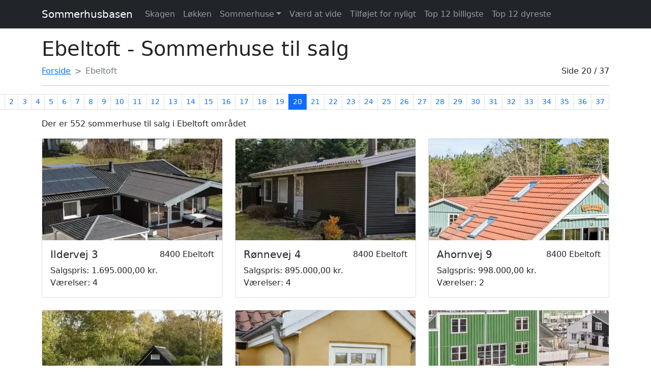

--- FILE ---
content_type: text/html; charset=utf-8
request_url: https://www.sommerhusbasen.dk/ebeltoft/side/20
body_size: 2133
content:
<!doctype html>
<html lang="en">
  <head>
    <meta charset="utf-8">
    <meta name="viewport" content="width=device-width, initial-scale=1">
    <meta name="description" content="
                Oversigt over de 552 sommerhuse der er til salg i Ebeltoft. Der er link direkte til hver mægler. Klik nu og se.
        ">
    <title>
                         Ebeltoft sommerhuse til salg -
              Side 20 / 37 - 
          Klik og se om et af de 552 sommerhuse i Ebeltoft området er noget for dig
                </title>
            <link rel="canonical" href="https://www.sommerhusbasen.dk/ebeltoft
">
    
    <link href="/bootstrap.css" rel="stylesheet">

    
    <!--  -->
    <meta name="theme-color" content="#7952b3">
    
  </head>
  <body>
      <nav class="navbar navbar-expand-md navbar-dark fixaed-top bg-dark">
        <div class="container">
          <a class="navbar-brand" href="/">Sommerhusbasen</a>
          <button class="navbar-toggler" type="button" data-bs-toggle="collapse" data-bs-target="#navbarCollapse" aria-controls="navbarCollapse" aria-expanded="false" aria-label="Toggle navigation">
            <span class="navbar-toggler-icon"></span>
          </button>
          <div class="collapse navbar-collapse" id="navbarCollapse">
            <ul class="navbar-nav me-auto mb-2 mb-md-0">
                <li class="nav-item">
                  <a class="nav-link" href="/skagen">Skagen</a>
                </li>
                <li class="nav-item">
                    <a class="nav-link" href="/løkken">Løkken</a>
                </li>
                                                                                                                                                                                                                              <li class="nav-item dropdown">
                    <a class="nav-link dropdown-toggle" href="#" id="dropdown" data-bs-toggle="dropdown" aria-expanded="false">Sommerhuse</a>
                    <ul class="dropdown-menu" aria-labelledby="dropdown">
                                                    <li class="nav-item">
                                <a class="dropdown-item" href="/blåvand">Blåvand</a>
                            </li>
                                                      <li class="nav-item">
                                <a class="dropdown-item" href="/blokhus">Blokhus</a>
                            </li>
                                                      <li class="nav-item">
                                <a class="dropdown-item" href="/fano">Fanø</a>
                            </li>
                                                      <li class="nav-item">
                                <a class="dropdown-item" href="/fjerritslev">Fjerritslev</a>
                            </li>
                                                      <li class="nav-item">
                                <a class="dropdown-item" href="/hedensted">Hedensted</a>
                            </li>
                                                      <li class="nav-item">
                                <a class="dropdown-item" href="/henne-strand">Henne Strand</a>
                            </li>
                                                      <li class="nav-item">
                                <a class="dropdown-item" href="/kerteminde">Kerteminde</a>
                            </li>
                                                      <li class="nav-item">
                                <a class="dropdown-item" href="/løkken">Løkken</a>
                            </li>
                                                      <li class="nav-item">
                                <a class="dropdown-item" href="/lønstrup">Lønstrup</a>
                            </li>
                                                      <li class="nav-item">
                                <a class="dropdown-item" href="/saltum">Saltum</a>
                            </li>
                                                      <li class="nav-item">
                                <a class="dropdown-item" href="/skagen">Skagen</a>
                            </li>
                                                      <li class="nav-item">
                                <a class="dropdown-item" href="/tisvildeleje">Tisvildeleje</a>
                            </li>
                                                      <li class="nav-item">
                                <a class="dropdown-item" href="/tversted">Tversted</a>
                            </li>
                                                      <li class="nav-item">
                                <a class="dropdown-item" href="/vejers-strand">Vejers Strand</a>
                            </li>
                                                    <li class="nav-item">
                              <a class="dropdown-item" href="/alle-byer">All byer</a>
                          </li>
                    </ul>
              </li>
              <li class="nav-item">
                <a class="nav-link" href="/guides">Værd at vide</a>
            </li>
          <li class="nav-item">
                <a class="nav-link" href="/sommerhuse-tilføjet-for-nyligt" >Tilføjet for nyligt</a>
              </li>
              <li class="nav-item">
                <a class="nav-link" href="/de-billigste-sommerhuse" >Top 12 billigste</a>
              </li>
              <li class="nav-item">
                <a class="nav-link" href="/de-dyreste-sommerhuse" >Top 12 dyreste</a>
              </li>
            </ul>
            <!--  -->
          </div>
        </div>
      </nav>

    <div class="container py-3">

        <main>
            <h1>Ebeltoft - Sommerhuse til salg</h1>

<div class="float-end">
    Side
            20
         / 37
</div>

<nav style="--bs-breadcrumb-divider: '>';" aria-label="breadcrumb">
  <ol class="breadcrumb" itemscope itemtype="https://schema.org/BreadcrumbList">
    <li class="breadcrumb-item" itemprop="itemListElement" itemscope itemtype="https://schema.org/ListItem"><a href="/" itemprop="item"><span itemprop="name">Forside</span></a>
        <meta itemprop="position" content="1" />
    </li>
    <li class="breadcrumb-item active" aria-current="page" itemprop="itemListElement" itemscope itemtype="https://schema.org/ListItem"><span itemprop="name">Ebeltoft</span>
        <meta itemprop="position" content="2" />
    </li>
  </ol>
</nav>
<hr>

<div class="clearfix">
    <div class="float-end">
        <nav aria-label="Page navigation">
    <ul class="pagination pagination-sm">
                                                        <li class="page-item"><a class="page-link" href="/ebeltoft">1</a></li>
                                                                                    <li class="page-item"><a class="page-link" href="/ebeltoft/side/2">2</a></li>
                                                                                    <li class="page-item"><a class="page-link" href="/ebeltoft/side/3">3</a></li>
                                                                                    <li class="page-item"><a class="page-link" href="/ebeltoft/side/4">4</a></li>
                                                                                    <li class="page-item"><a class="page-link" href="/ebeltoft/side/5">5</a></li>
                                                                                    <li class="page-item"><a class="page-link" href="/ebeltoft/side/6">6</a></li>
                                                                                    <li class="page-item"><a class="page-link" href="/ebeltoft/side/7">7</a></li>
                                                                                    <li class="page-item"><a class="page-link" href="/ebeltoft/side/8">8</a></li>
                                                                                    <li class="page-item"><a class="page-link" href="/ebeltoft/side/9">9</a></li>
                                                                                    <li class="page-item"><a class="page-link" href="/ebeltoft/side/10">10</a></li>
                                                                                    <li class="page-item"><a class="page-link" href="/ebeltoft/side/11">11</a></li>
                                                                                    <li class="page-item"><a class="page-link" href="/ebeltoft/side/12">12</a></li>
                                                                                    <li class="page-item"><a class="page-link" href="/ebeltoft/side/13">13</a></li>
                                                                                    <li class="page-item"><a class="page-link" href="/ebeltoft/side/14">14</a></li>
                                                                                    <li class="page-item"><a class="page-link" href="/ebeltoft/side/15">15</a></li>
                                                                                    <li class="page-item"><a class="page-link" href="/ebeltoft/side/16">16</a></li>
                                                                                    <li class="page-item"><a class="page-link" href="/ebeltoft/side/17">17</a></li>
                                                                                    <li class="page-item"><a class="page-link" href="/ebeltoft/side/18">18</a></li>
                                                                                    <li class="page-item"><a class="page-link" href="/ebeltoft/side/19">19</a></li>
                                                                                                            <li class="page-item active"><a class="page-link" href="javascript:void(0);">20</a></li>
                                                                                                        <li class="page-item"><a class="page-link" href="/ebeltoft/side/21">21</a></li>
                                                                                    <li class="page-item"><a class="page-link" href="/ebeltoft/side/22">22</a></li>
                                                                                    <li class="page-item"><a class="page-link" href="/ebeltoft/side/23">23</a></li>
                                                                                    <li class="page-item"><a class="page-link" href="/ebeltoft/side/24">24</a></li>
                                                                                    <li class="page-item"><a class="page-link" href="/ebeltoft/side/25">25</a></li>
                                                                                    <li class="page-item"><a class="page-link" href="/ebeltoft/side/26">26</a></li>
                                                                                    <li class="page-item"><a class="page-link" href="/ebeltoft/side/27">27</a></li>
                                                                                    <li class="page-item"><a class="page-link" href="/ebeltoft/side/28">28</a></li>
                                                                                    <li class="page-item"><a class="page-link" href="/ebeltoft/side/29">29</a></li>
                                                                                    <li class="page-item"><a class="page-link" href="/ebeltoft/side/30">30</a></li>
                                                                                    <li class="page-item"><a class="page-link" href="/ebeltoft/side/31">31</a></li>
                                                                                    <li class="page-item"><a class="page-link" href="/ebeltoft/side/32">32</a></li>
                                                                                    <li class="page-item"><a class="page-link" href="/ebeltoft/side/33">33</a></li>
                                                                                    <li class="page-item"><a class="page-link" href="/ebeltoft/side/34">34</a></li>
                                                                                    <li class="page-item"><a class="page-link" href="/ebeltoft/side/35">35</a></li>
                                                                                    <li class="page-item"><a class="page-link" href="/ebeltoft/side/36">36</a></li>
                                                                                    <li class="page-item"><a class="page-link" href="/ebeltoft/side/37">37</a></li>
                                        </ul>
</nav>
    </div>
    <p>Der er 552 sommerhuse til salg i Ebeltoft området</p>
</div>

<div id="houses">
    <div class="d-flex justify-content-center m-5">
      <div class="spinner-border" role="status">
        <span class="visually-hidden">Henter sommerhuse ...</span>
      </div>
    </div>
</div>


<div class="clearfix">
    <div class="float-end">
        <nav aria-label="Page navigation">
    <ul class="pagination pagination-sm">
                                                        <li class="page-item"><a class="page-link" href="/ebeltoft">1</a></li>
                                                                                    <li class="page-item"><a class="page-link" href="/ebeltoft/side/2">2</a></li>
                                                                                    <li class="page-item"><a class="page-link" href="/ebeltoft/side/3">3</a></li>
                                                                                    <li class="page-item"><a class="page-link" href="/ebeltoft/side/4">4</a></li>
                                                                                    <li class="page-item"><a class="page-link" href="/ebeltoft/side/5">5</a></li>
                                                                                    <li class="page-item"><a class="page-link" href="/ebeltoft/side/6">6</a></li>
                                                                                    <li class="page-item"><a class="page-link" href="/ebeltoft/side/7">7</a></li>
                                                                                    <li class="page-item"><a class="page-link" href="/ebeltoft/side/8">8</a></li>
                                                                                    <li class="page-item"><a class="page-link" href="/ebeltoft/side/9">9</a></li>
                                                                                    <li class="page-item"><a class="page-link" href="/ebeltoft/side/10">10</a></li>
                                                                                    <li class="page-item"><a class="page-link" href="/ebeltoft/side/11">11</a></li>
                                                                                    <li class="page-item"><a class="page-link" href="/ebeltoft/side/12">12</a></li>
                                                                                    <li class="page-item"><a class="page-link" href="/ebeltoft/side/13">13</a></li>
                                                                                    <li class="page-item"><a class="page-link" href="/ebeltoft/side/14">14</a></li>
                                                                                    <li class="page-item"><a class="page-link" href="/ebeltoft/side/15">15</a></li>
                                                                                    <li class="page-item"><a class="page-link" href="/ebeltoft/side/16">16</a></li>
                                                                                    <li class="page-item"><a class="page-link" href="/ebeltoft/side/17">17</a></li>
                                                                                    <li class="page-item"><a class="page-link" href="/ebeltoft/side/18">18</a></li>
                                                                                    <li class="page-item"><a class="page-link" href="/ebeltoft/side/19">19</a></li>
                                                                                                            <li class="page-item active"><a class="page-link" href="javascript:void(0);">20</a></li>
                                                                                                        <li class="page-item"><a class="page-link" href="/ebeltoft/side/21">21</a></li>
                                                                                    <li class="page-item"><a class="page-link" href="/ebeltoft/side/22">22</a></li>
                                                                                    <li class="page-item"><a class="page-link" href="/ebeltoft/side/23">23</a></li>
                                                                                    <li class="page-item"><a class="page-link" href="/ebeltoft/side/24">24</a></li>
                                                                                    <li class="page-item"><a class="page-link" href="/ebeltoft/side/25">25</a></li>
                                                                                    <li class="page-item"><a class="page-link" href="/ebeltoft/side/26">26</a></li>
                                                                                    <li class="page-item"><a class="page-link" href="/ebeltoft/side/27">27</a></li>
                                                                                    <li class="page-item"><a class="page-link" href="/ebeltoft/side/28">28</a></li>
                                                                                    <li class="page-item"><a class="page-link" href="/ebeltoft/side/29">29</a></li>
                                                                                    <li class="page-item"><a class="page-link" href="/ebeltoft/side/30">30</a></li>
                                                                                    <li class="page-item"><a class="page-link" href="/ebeltoft/side/31">31</a></li>
                                                                                    <li class="page-item"><a class="page-link" href="/ebeltoft/side/32">32</a></li>
                                                                                    <li class="page-item"><a class="page-link" href="/ebeltoft/side/33">33</a></li>
                                                                                    <li class="page-item"><a class="page-link" href="/ebeltoft/side/34">34</a></li>
                                                                                    <li class="page-item"><a class="page-link" href="/ebeltoft/side/35">35</a></li>
                                                                                    <li class="page-item"><a class="page-link" href="/ebeltoft/side/36">36</a></li>
                                                                                    <li class="page-item"><a class="page-link" href="/ebeltoft/side/37">37</a></li>
                                        </ul>
</nav>
    </div>
</div>


        </main>

        <footer class="my-5 pt-5 text-muted text-center text-small">
            <p class="mb-1">&copy; 2000-2026 Sommerhusbasen.dk</p>
            <ul class="list-inline">
            </ul>
        </footer>

    </div>

    <script async src="/bootstrap.js"></script>

    
            <script type="text/javascript">
    		
    function load(target, url) {
      var r = new XMLHttpRequest();
      r.open("GET", url, true);
      r.onreadystatechange = function () {
        if (r.readyState != 4 || r.status != 200) return;
        target.innerHTML = r.responseText;
      };
      r.send();
    }

    load(document.getElementById('houses'), '/houses/6868?page=20');

    	</script>
    
	
    <script async src="https://www.googletagmanager.com/gtag/js?id=G-MGQSBRKYFH"></script>
    <script>
      window.dataLayer = window.dataLayer || [];
      function gtag(){dataLayer.push(arguments);}
      gtag('js', new Date());

      gtag('config', 'G-MGQSBRKYFH');
    </script>


    
  <script defer src="https://static.cloudflareinsights.com/beacon.min.js/vcd15cbe7772f49c399c6a5babf22c1241717689176015" integrity="sha512-ZpsOmlRQV6y907TI0dKBHq9Md29nnaEIPlkf84rnaERnq6zvWvPUqr2ft8M1aS28oN72PdrCzSjY4U6VaAw1EQ==" data-cf-beacon='{"version":"2024.11.0","token":"9d65d738a4c34d0d9a566c5a0e84e2ac","r":1,"server_timing":{"name":{"cfCacheStatus":true,"cfEdge":true,"cfExtPri":true,"cfL4":true,"cfOrigin":true,"cfSpeedBrain":true},"location_startswith":null}}' crossorigin="anonymous"></script>
</body>
</html>


--- FILE ---
content_type: text/html; charset=utf-8
request_url: https://www.sommerhusbasen.dk/houses/6868?page=20
body_size: 1852
content:
<div class="row" data-masonry='{"percentPosition": true }'>

  
            <div class="col-sm-6 col-lg-4 mb-4">
            <div class="card">
                <a href="/ebeltoft/ildervej-3">
                  <img class="bd-placeholder-img card-img-top" src="https://res.cloudinary.com/dilh5bk24/sommerhusbasen/6358443165b0aa76cbe6b0a6d2effd9a" alt="" height="200" width="334">
                </a>
                <!-- <svg class="bd-placeholder-img card-img-top" width="100%" height="200" xmlns="http://www.w3.org/2000/svg" role="img" aria-label="Placeholder: Image cap" preserveAspectRatio="xMidYMid slice" focusable="false"><title>Ildervej 3</title><rect width="100%" height="100%" fill="#868e96"/><text x="50%" y="50%" fill="#dee2e6" dy=".3em">Image cap</text></svg> -->
                <div class="card-body">
                  <div class="float-end">8400
                                                    Ebeltoft
                                          </div>
                  <h5 class="card-title"><a href="/ebeltoft/ildervej-3" class="text-decoration-none text-dark">Ildervej 3</a></h5>
                  <p class="card-text">
                      Salgspris: 1.695.000,00 kr.<br/>
                                              Værelser: 4<br/>
                  </p>
                </div>
            </div>
        </div>

            <div class="col-sm-6 col-lg-4 mb-4">
            <div class="card">
                <a href="/ebeltoft/rønnevej-4">
                  <img class="bd-placeholder-img card-img-top" src="https://res.cloudinary.com/dilh5bk24/sommerhusbasen/50d0d9c3bb7c5f35f5f8089cec614eeb" alt="" height="200" width="334">
                </a>
                <!-- <svg class="bd-placeholder-img card-img-top" width="100%" height="200" xmlns="http://www.w3.org/2000/svg" role="img" aria-label="Placeholder: Image cap" preserveAspectRatio="xMidYMid slice" focusable="false"><title>Rønnevej 4</title><rect width="100%" height="100%" fill="#868e96"/><text x="50%" y="50%" fill="#dee2e6" dy=".3em">Image cap</text></svg> -->
                <div class="card-body">
                  <div class="float-end">8400
                                                    Ebeltoft
                                          </div>
                  <h5 class="card-title"><a href="/ebeltoft/rønnevej-4" class="text-decoration-none text-dark">Rønnevej 4</a></h5>
                  <p class="card-text">
                      Salgspris: 895.000,00 kr.<br/>
                                              Værelser: 4<br/>
                  </p>
                </div>
            </div>
        </div>

            <div class="col-sm-6 col-lg-4 mb-4">
            <div class="card">
                <a href="/ebeltoft/ahornvej-9">
                  <img class="bd-placeholder-img card-img-top" src="https://res.cloudinary.com/dilh5bk24/sommerhusbasen/6f598bc7f18d28281757e7be0f686862" alt="" height="200" width="334">
                </a>
                <!-- <svg class="bd-placeholder-img card-img-top" width="100%" height="200" xmlns="http://www.w3.org/2000/svg" role="img" aria-label="Placeholder: Image cap" preserveAspectRatio="xMidYMid slice" focusable="false"><title>Ahornvej 9</title><rect width="100%" height="100%" fill="#868e96"/><text x="50%" y="50%" fill="#dee2e6" dy=".3em">Image cap</text></svg> -->
                <div class="card-body">
                  <div class="float-end">8400
                                                    Ebeltoft
                                          </div>
                  <h5 class="card-title"><a href="/ebeltoft/ahornvej-9" class="text-decoration-none text-dark">Ahornvej 9</a></h5>
                  <p class="card-text">
                      Salgspris: 998.000,00 kr.<br/>
                                              Værelser: 2<br/>
                  </p>
                </div>
            </div>
        </div>

            <div class="col-sm-6 col-lg-4 mb-4">
            <div class="card">
                <a href="/ebeltoft/bjarkes-grund-10">
                  <img class="bd-placeholder-img card-img-top" src="https://res.cloudinary.com/dilh5bk24/sommerhusbasen/7e874e86c5bdbf160e5c3db5d249fdee" alt="" height="200" width="334">
                </a>
                <!-- <svg class="bd-placeholder-img card-img-top" width="100%" height="200" xmlns="http://www.w3.org/2000/svg" role="img" aria-label="Placeholder: Image cap" preserveAspectRatio="xMidYMid slice" focusable="false"><title>Bjarkes Grund 10</title><rect width="100%" height="100%" fill="#868e96"/><text x="50%" y="50%" fill="#dee2e6" dy=".3em">Image cap</text></svg> -->
                <div class="card-body">
                  <div class="float-end">8400
                                                    Ebeltoft
                                          </div>
                  <h5 class="card-title"><a href="/ebeltoft/bjarkes-grund-10" class="text-decoration-none text-dark">Bjarkes Grund 10</a></h5>
                  <p class="card-text">
                      Salgspris: 1.995.000,00 kr.<br/>
                                              Værelser: 4<br/>
                  </p>
                </div>
            </div>
        </div>

            <div class="col-sm-6 col-lg-4 mb-4">
            <div class="card">
                <a href="/ebeltoft/dråby-bygade-45">
                  <img class="bd-placeholder-img card-img-top" src="https://res.cloudinary.com/dilh5bk24/sommerhusbasen/096127d29950266ebe8051db5ba3df99" alt="" height="200" width="334">
                </a>
                <!-- <svg class="bd-placeholder-img card-img-top" width="100%" height="200" xmlns="http://www.w3.org/2000/svg" role="img" aria-label="Placeholder: Image cap" preserveAspectRatio="xMidYMid slice" focusable="false"><title>Dråby Bygade 45</title><rect width="100%" height="100%" fill="#868e96"/><text x="50%" y="50%" fill="#dee2e6" dy=".3em">Image cap</text></svg> -->
                <div class="card-body">
                  <div class="float-end">8400
                                                    Ebeltoft
                                          </div>
                  <h5 class="card-title"><a href="/ebeltoft/dråby-bygade-45" class="text-decoration-none text-dark">Dråby Bygade 45</a></h5>
                  <p class="card-text">
                      Salgspris: 1.235.000,00 kr.<br/>
                                              Værelser: 1<br/>
                  </p>
                </div>
            </div>
        </div>

            <div class="col-sm-6 col-lg-4 mb-4">
            <div class="card">
                <a href="/ebeltoft/øerkrogvejen-2">
                  <img class="bd-placeholder-img card-img-top" src="https://res.cloudinary.com/dilh5bk24/sommerhusbasen/bfd8362e15781be6c2ee2c16a49f414a" alt="" height="200" width="334">
                </a>
                <!-- <svg class="bd-placeholder-img card-img-top" width="100%" height="200" xmlns="http://www.w3.org/2000/svg" role="img" aria-label="Placeholder: Image cap" preserveAspectRatio="xMidYMid slice" focusable="false"><title>Øerkrogvejen 2</title><rect width="100%" height="100%" fill="#868e96"/><text x="50%" y="50%" fill="#dee2e6" dy=".3em">Image cap</text></svg> -->
                <div class="card-body">
                  <div class="float-end">8400
                                                    Ebeltoft
                                          </div>
                  <h5 class="card-title"><a href="/ebeltoft/øerkrogvejen-2" class="text-decoration-none text-dark">Øerkrogvejen 2</a></h5>
                  <p class="card-text">
                      Salgspris: 1.485.000,00 kr.<br/>
                                              Værelser: 3<br/>
                  </p>
                </div>
            </div>
        </div>

            <div class="col-sm-6 col-lg-4 mb-4">
            <div class="card">
                <a href="/ebeltoft/bogens-søvej-3a">
                  <img class="bd-placeholder-img card-img-top" src="https://res.cloudinary.com/dilh5bk24/sommerhusbasen/370c47310aeb2fba76c2bfe1df11405f" alt="" height="200" width="334">
                </a>
                <!-- <svg class="bd-placeholder-img card-img-top" width="100%" height="200" xmlns="http://www.w3.org/2000/svg" role="img" aria-label="Placeholder: Image cap" preserveAspectRatio="xMidYMid slice" focusable="false"><title>Bogens Søvej 3A</title><rect width="100%" height="100%" fill="#868e96"/><text x="50%" y="50%" fill="#dee2e6" dy=".3em">Image cap</text></svg> -->
                <div class="card-body">
                  <div class="float-end">8400
                                                    Ebeltoft
                                          </div>
                  <h5 class="card-title"><a href="/ebeltoft/bogens-søvej-3a" class="text-decoration-none text-dark">Bogens Søvej 3A</a></h5>
                  <p class="card-text">
                      Salgspris: 1.395.000,00 kr.<br/>
                                              Værelser: 4<br/>
                  </p>
                </div>
            </div>
        </div>

            <div class="col-sm-6 col-lg-4 mb-4">
            <div class="card">
                <a href="/ebeltoft/molsvej-116">
                  <img class="bd-placeholder-img card-img-top" src="https://res.cloudinary.com/dilh5bk24/sommerhusbasen/90a78de96c76a6baa5c261371957ee51" alt="" height="200" width="334">
                </a>
                <!-- <svg class="bd-placeholder-img card-img-top" width="100%" height="200" xmlns="http://www.w3.org/2000/svg" role="img" aria-label="Placeholder: Image cap" preserveAspectRatio="xMidYMid slice" focusable="false"><title>Molsvej 116</title><rect width="100%" height="100%" fill="#868e96"/><text x="50%" y="50%" fill="#dee2e6" dy=".3em">Image cap</text></svg> -->
                <div class="card-body">
                  <div class="float-end">8400
                                                    Ebeltoft
                                          </div>
                  <h5 class="card-title"><a href="/ebeltoft/molsvej-116" class="text-decoration-none text-dark">Molsvej 116</a></h5>
                  <p class="card-text">
                      Salgspris: 4.998.000,00 kr.<br/>
                                              Værelser: 8<br/>
                  </p>
                </div>
            </div>
        </div>

            <div class="col-sm-6 col-lg-4 mb-4">
            <div class="card">
                <a href="/ebeltoft/ndr-strandvej-3m">
                  <img class="bd-placeholder-img card-img-top" src="https://res.cloudinary.com/dilh5bk24/sommerhusbasen/7a0424a514de858a7d266b6aaabebda1" alt="" height="200" width="334">
                </a>
                <!-- <svg class="bd-placeholder-img card-img-top" width="100%" height="200" xmlns="http://www.w3.org/2000/svg" role="img" aria-label="Placeholder: Image cap" preserveAspectRatio="xMidYMid slice" focusable="false"><title>Ndr. Strandvej 3M</title><rect width="100%" height="100%" fill="#868e96"/><text x="50%" y="50%" fill="#dee2e6" dy=".3em">Image cap</text></svg> -->
                <div class="card-body">
                  <div class="float-end">8400
                                                    Ebeltoft
                                          </div>
                  <h5 class="card-title"><a href="/ebeltoft/ndr-strandvej-3m" class="text-decoration-none text-dark">Ndr. Strandvej 3M</a></h5>
                  <p class="card-text">
                      Salgspris: 2.395.000,00 kr.<br/>
                                              Værelser: 3<br/>
                  </p>
                </div>
            </div>
        </div>

            <div class="col-sm-6 col-lg-4 mb-4">
            <div class="card">
                <a href="/ebeltoft/skovbovej-8">
                  <img class="bd-placeholder-img card-img-top" src="https://res.cloudinary.com/dilh5bk24/sommerhusbasen/e08917db1790e584fe8d71a0829a44aa" alt="" height="200" width="334">
                </a>
                <!-- <svg class="bd-placeholder-img card-img-top" width="100%" height="200" xmlns="http://www.w3.org/2000/svg" role="img" aria-label="Placeholder: Image cap" preserveAspectRatio="xMidYMid slice" focusable="false"><title>Skovbovej 8+14</title><rect width="100%" height="100%" fill="#868e96"/><text x="50%" y="50%" fill="#dee2e6" dy=".3em">Image cap</text></svg> -->
                <div class="card-body">
                  <div class="float-end">8400
                                                    Ebeltoft
                                          </div>
                  <h5 class="card-title"><a href="/ebeltoft/skovbovej-8" class="text-decoration-none text-dark">Skovbovej 8+14</a></h5>
                  <p class="card-text">
                      Salgspris: 1.995.000,00 kr.<br/>
                                              Værelser: 4<br/>
                  </p>
                </div>
            </div>
        </div>

            <div class="col-sm-6 col-lg-4 mb-4">
            <div class="card">
                <a href="/ebeltoft/vestensøvej-12">
                  <img class="bd-placeholder-img card-img-top" src="https://res.cloudinary.com/dilh5bk24/sommerhusbasen/75f0b4b1ee6cc98cf34e9e4b63dadb6e" alt="" height="200" width="334">
                </a>
                <!-- <svg class="bd-placeholder-img card-img-top" width="100%" height="200" xmlns="http://www.w3.org/2000/svg" role="img" aria-label="Placeholder: Image cap" preserveAspectRatio="xMidYMid slice" focusable="false"><title>Vestensøvej 12</title><rect width="100%" height="100%" fill="#868e96"/><text x="50%" y="50%" fill="#dee2e6" dy=".3em">Image cap</text></svg> -->
                <div class="card-body">
                  <div class="float-end">8400
                                                    Ebeltoft
                                          </div>
                  <h5 class="card-title"><a href="/ebeltoft/vestensøvej-12" class="text-decoration-none text-dark">Vestensøvej 12</a></h5>
                  <p class="card-text">
                      Salgspris: 1.195.000,00 kr.<br/>
                                              Værelser: 3<br/>
                  </p>
                </div>
            </div>
        </div>

            <div class="col-sm-6 col-lg-4 mb-4">
            <div class="card">
                <a href="/ebeltoft/engvangen-15">
                  <img class="bd-placeholder-img card-img-top" src="https://res.cloudinary.com/dilh5bk24/sommerhusbasen/cea52261ad88100e371f44a01cacde55" alt="" height="200" width="334">
                </a>
                <!-- <svg class="bd-placeholder-img card-img-top" width="100%" height="200" xmlns="http://www.w3.org/2000/svg" role="img" aria-label="Placeholder: Image cap" preserveAspectRatio="xMidYMid slice" focusable="false"><title>Engvangen 15</title><rect width="100%" height="100%" fill="#868e96"/><text x="50%" y="50%" fill="#dee2e6" dy=".3em">Image cap</text></svg> -->
                <div class="card-body">
                  <div class="float-end">8400
                                                    Ebeltoft
                                          </div>
                  <h5 class="card-title"><a href="/ebeltoft/engvangen-15" class="text-decoration-none text-dark">Engvangen 15</a></h5>
                  <p class="card-text">
                      Salgspris: 2.895.000,00 kr.<br/>
                                              Værelser: 4<br/>
                  </p>
                </div>
            </div>
        </div>

            <div class="col-sm-6 col-lg-4 mb-4">
            <div class="card">
                <a href="/ebeltoft/lærkevej-38">
                  <img class="bd-placeholder-img card-img-top" src="https://res.cloudinary.com/dilh5bk24/sommerhusbasen/f3ffd74006798a0c99a99432184317e6" alt="" height="200" width="334">
                </a>
                <!-- <svg class="bd-placeholder-img card-img-top" width="100%" height="200" xmlns="http://www.w3.org/2000/svg" role="img" aria-label="Placeholder: Image cap" preserveAspectRatio="xMidYMid slice" focusable="false"><title>Lærkevej 38</title><rect width="100%" height="100%" fill="#868e96"/><text x="50%" y="50%" fill="#dee2e6" dy=".3em">Image cap</text></svg> -->
                <div class="card-body">
                  <div class="float-end">8400
                                                    Ebeltoft
                                          </div>
                  <h5 class="card-title"><a href="/ebeltoft/lærkevej-38" class="text-decoration-none text-dark">Lærkevej 38</a></h5>
                  <p class="card-text">
                      Salgspris: 1.240.000,00 kr.<br/>
                                              Værelser: 4<br/>
                  </p>
                </div>
            </div>
        </div>

            <div class="col-sm-6 col-lg-4 mb-4">
            <div class="card">
                <a href="/ebeltoft/lyngbakkevej-3">
                  <img class="bd-placeholder-img card-img-top" src="https://res.cloudinary.com/dilh5bk24/sommerhusbasen/b8c88a522210185d30d94f602a6cdf93" alt="" height="200" width="334">
                </a>
                <!-- <svg class="bd-placeholder-img card-img-top" width="100%" height="200" xmlns="http://www.w3.org/2000/svg" role="img" aria-label="Placeholder: Image cap" preserveAspectRatio="xMidYMid slice" focusable="false"><title>Lyngbakkevej 3</title><rect width="100%" height="100%" fill="#868e96"/><text x="50%" y="50%" fill="#dee2e6" dy=".3em">Image cap</text></svg> -->
                <div class="card-body">
                  <div class="float-end">8400
                                                    Ebeltoft
                                          </div>
                  <h5 class="card-title"><a href="/ebeltoft/lyngbakkevej-3" class="text-decoration-none text-dark">Lyngbakkevej 3</a></h5>
                  <p class="card-text">
                      Salgspris: 645.000,00 kr.<br/>
                                              Værelser: 2<br/>
                  </p>
                </div>
            </div>
        </div>

            <div class="col-sm-6 col-lg-4 mb-4">
            <div class="card">
                <a href="/ebeltoft/grævlingevej-4d">
                  <img class="bd-placeholder-img card-img-top" src="https://res.cloudinary.com/dilh5bk24/sommerhusbasen/cd1bc2dee2d3f8d74b7ba62386697f73" alt="" height="200" width="334">
                </a>
                <!-- <svg class="bd-placeholder-img card-img-top" width="100%" height="200" xmlns="http://www.w3.org/2000/svg" role="img" aria-label="Placeholder: Image cap" preserveAspectRatio="xMidYMid slice" focusable="false"><title>Grævlingevej 4D</title><rect width="100%" height="100%" fill="#868e96"/><text x="50%" y="50%" fill="#dee2e6" dy=".3em">Image cap</text></svg> -->
                <div class="card-body">
                  <div class="float-end">8400
                                                    Ebeltoft
                                          </div>
                  <h5 class="card-title"><a href="/ebeltoft/grævlingevej-4d" class="text-decoration-none text-dark">Grævlingevej 4D</a></h5>
                  <p class="card-text">
                      Salgspris: 1.698.000,00 kr.<br/>
                                              Værelser: 4<br/>
                  </p>
                </div>
            </div>
        </div>

    
</div>
